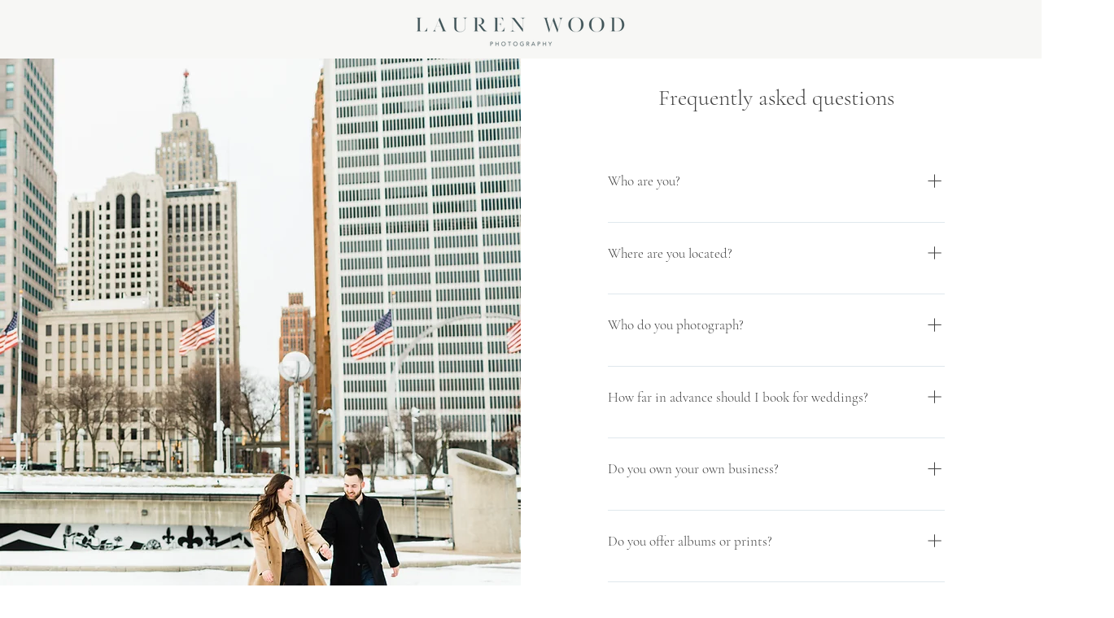

--- FILE ---
content_type: text/css; charset=utf-8
request_url: https://www.laurenwoodphoto.com/_serverless/pro-gallery-native-layout-fixer/layoutCssNative?id=comp-m9bco0y9_r_comp-lp9pu1jk&items=41751_218_218%7C41726_218_218%7C41802_218_218%7C41885_218_218%7C41649_218_218%7C41417_218_218%7C41665_218_218%7C41572_218_218%7C41752_218_218%7C41433_218_218%7C41730_218_218%7C41907_218_218%7C41425_218_218%7C41582_218_218%7C41622_218_218%7C40314_218_218%7C41350_218_218%7C41576_218_218%7C41292_218_218%7C41357_218_218&container=1317.515625_1280_335.984_720&options=controllers_layoutParams_structure_galleryRatio_method:%22MANUAL%22%7Ccontrollers_layoutParams_structure_galleryRatio_value:3%7ClayoutParams_structure_galleryLayout:2%7ClayoutParams_structure_scrollDirection:%22HORIZONTAL%22%7Ccontrollers_layoutParams_structure_imageWidth_method:%22FIXED%22%7Ccontrollers_layoutParams_structure_numberOfDisplayedItems:3%7ClayoutParams_structure_layoutOrientation:%22HORIZONTAL%22%7ClayoutParams_structure_itemSpacing:12%7ClayoutParams_structure_numberOfGridRows:1%7ClayoutParams_structure_numberOfColumns:3%7ClayoutParams_groups_density:0.3%7ClayoutParams_targetItemSize_value:21%7ClayoutParams_crop_method:%22FILL%22%7ClayoutParams_crop_ratios:1%7ClayoutParams_structure_responsiveMode:%22SET_ITEMS_PER_ROW%22%7ClayoutParams_thumbnails_alignment:%22BOTTOM%22%7ClayoutParams_thumbnails_size:120%7ClayoutParams_thumbnails_spacing:4%7Ccontrollers_layoutParams_thumbnails_marginToGallery:4%7ClayoutParams_navigationArrows_enable:true%7ClayoutParams_navigationArrows_size:50%7ClayoutParams_navigationArrows_position:%22ON_GALLERY%22%7ClayoutParams_navigationArrows_container_type:%22BOX%22%7ClayoutParams_navigationArrows_mouseCursorContainerMaxWidth:%22100%25%22%7ClayoutParams_navigationArrows_verticalAlignment:%22ITEM_CENTER%22%7ClayoutParams_navigationArrows_padding:32%7Ccontrollers_layoutParams_external_info_placement:%22BELOW%22%7Ccontrollers_layoutParams_external_info_SocialButtonsHorizontalAlignment:%22LEFT%22%7Ccontrollers_layoutParams_internal_info_SocialButtonsHorizontalAlignment:%22LEFT%22%7ClayoutParams_info_placement:%22OVERLAY%22%7Ccontrollers_layoutParams_info_allowTitle:true%7Ccontrollers_layoutParams_info_allowDescription:true%7Ccontrollers_layoutParams_info_allowTitleAndDescription:%22,controllers_layoutParams_info_allowTitle,controllers_layoutParams_info_allowDescription%22%7Ccontrollers_layoutParams_info_verticalPadding:0%7Ccontrollers_layoutParams_info_horizontalPadding:0%7Ccontrollers_layoutParams_info_verticalAlignment:%22CENTER%22%7Ccontrollers_layoutParams_info_horizontalAlignment:%22CENTER%22%7ClayoutParams_info_sizeUnits:%22PIXEL%22%7ClayoutParams_info_height:0%7Ccontrollers_layoutParams_info_width_pixel:200%7Ccontrollers_layoutParams_info_width_percent:50%7Ccontrollers_layoutParams_info_newInfo_external_enabled:true%7Ccontrollers_layoutParams_infoElementOptions_external_order:%22top,Title,Description,middle,bottom%22%7Ccontrollers_layoutParams_infoElementOptions_internal_order:%22top,Title,Description,middle,bottom%22%7Ccontrollers_layoutParams_infoElementOptions_external_enabled:%22%22%7Ccontrollers_layoutParams_infoElementOptions_internal_enabled:%22%22%7Ccontrollers_layoutParams_external_info_CustomButtonCustomButtonText:%22Click%20here%22%7Ccontrollers_layoutParams_internal_info_CustomButtonHorizontalAlignment:%22CENTER%22%7Ccontrollers_layoutParams_internal_info_CustomButtonCustomButtonText:%22Click%20here%22%7Ccontrollers_layoutParams_external_info_CustomButtonHorizontalAlignment:%22CENTER%22%7ClayoutParams_info_width:200%7ClayoutParams_structure_galleryRatio_value:0%7ClayoutParams_thumbnails_marginToGallery:4%7ClayoutParams_crop_enable:false%7ClayoutParams_targetItemSize_unit:%22SMART%22
body_size: 211
content:
#pro-gallery-comp-m9bco0y9_r_comp-lp9pu1jk .pro-gallery-parent-container{ width: 1280px !important; height: 336px !important; } #pro-gallery-comp-m9bco0y9_r_comp-lp9pu1jk [data-hook="item-container"][data-idx="0"].gallery-item-container{display: block !important;height: 335px !important;left: 0px !important;opacity: 1 !important;right: auto !important;top: 0px !important;transition: opacity .2s ease !important;width: 335px !important;} #pro-gallery-comp-m9bco0y9_r_comp-lp9pu1jk [data-hook="item-container"][data-idx="0"] .gallery-item-wrapper{width: 335px !important;height: 335px !important;margin: 0 !important;} #pro-gallery-comp-m9bco0y9_r_comp-lp9pu1jk [data-hook="item-container"][data-idx="0"] .gallery-item-content{width: 335px !important;height: 335px !important;margin: 0px 0px !important;opacity: 1 !important;} #pro-gallery-comp-m9bco0y9_r_comp-lp9pu1jk [data-hook="item-container"][data-idx="0"] .gallery-item-hover{width: 335px !important;height: 335px !important;opacity: 1 !important;} #pro-gallery-comp-m9bco0y9_r_comp-lp9pu1jk [data-hook="item-container"][data-idx="0"] .item-hover-flex-container{width: 335px !important;height: 335px !important;margin: 0px 0px !important;opacity: 1 !important;} #pro-gallery-comp-m9bco0y9_r_comp-lp9pu1jk [data-hook="item-container"][data-idx="0"] .gallery-item-wrapper img:not(.magnified-item-preload){width: 100% !important;height: 100% !important;opacity: 1 !important;} #pro-gallery-comp-m9bco0y9_r_comp-lp9pu1jk [data-hook="item-container"][data-idx="1"].gallery-item-container{display: block !important;height: 335px !important;left: 347px !important;opacity: 1 !important;right: auto !important;top: 0px !important;transition: opacity .2s ease !important;width: 335px !important;} #pro-gallery-comp-m9bco0y9_r_comp-lp9pu1jk [data-hook="item-container"][data-idx="1"] .gallery-item-wrapper{width: 335px !important;height: 335px !important;margin: 0 !important;} #pro-gallery-comp-m9bco0y9_r_comp-lp9pu1jk [data-hook="item-container"][data-idx="1"] .gallery-item-content{width: 335px !important;height: 335px !important;margin: 0px 0px !important;opacity: 1 !important;} #pro-gallery-comp-m9bco0y9_r_comp-lp9pu1jk [data-hook="item-container"][data-idx="1"] .gallery-item-hover{width: 335px !important;height: 335px !important;opacity: 1 !important;} #pro-gallery-comp-m9bco0y9_r_comp-lp9pu1jk [data-hook="item-container"][data-idx="1"] .item-hover-flex-container{width: 335px !important;height: 335px !important;margin: 0px 0px !important;opacity: 1 !important;} #pro-gallery-comp-m9bco0y9_r_comp-lp9pu1jk [data-hook="item-container"][data-idx="1"] .gallery-item-wrapper img:not(.magnified-item-preload){width: 100% !important;height: 100% !important;opacity: 1 !important;} #pro-gallery-comp-m9bco0y9_r_comp-lp9pu1jk [data-hook="item-container"][data-idx="2"].gallery-item-container{display: block !important;height: 335px !important;left: 694px !important;opacity: 1 !important;right: auto !important;top: 0px !important;transition: opacity .2s ease !important;width: 335px !important;} #pro-gallery-comp-m9bco0y9_r_comp-lp9pu1jk [data-hook="item-container"][data-idx="2"] .gallery-item-wrapper{width: 335px !important;height: 335px !important;margin: 0 !important;} #pro-gallery-comp-m9bco0y9_r_comp-lp9pu1jk [data-hook="item-container"][data-idx="2"] .gallery-item-content{width: 335px !important;height: 335px !important;margin: 0px 0px !important;opacity: 1 !important;} #pro-gallery-comp-m9bco0y9_r_comp-lp9pu1jk [data-hook="item-container"][data-idx="2"] .gallery-item-hover{width: 335px !important;height: 335px !important;opacity: 1 !important;} #pro-gallery-comp-m9bco0y9_r_comp-lp9pu1jk [data-hook="item-container"][data-idx="2"] .item-hover-flex-container{width: 335px !important;height: 335px !important;margin: 0px 0px !important;opacity: 1 !important;} #pro-gallery-comp-m9bco0y9_r_comp-lp9pu1jk [data-hook="item-container"][data-idx="2"] .gallery-item-wrapper img:not(.magnified-item-preload){width: 100% !important;height: 100% !important;opacity: 1 !important;} #pro-gallery-comp-m9bco0y9_r_comp-lp9pu1jk [data-hook="item-container"][data-idx="3"]{display: none !important;} #pro-gallery-comp-m9bco0y9_r_comp-lp9pu1jk [data-hook="item-container"][data-idx="4"]{display: none !important;} #pro-gallery-comp-m9bco0y9_r_comp-lp9pu1jk [data-hook="item-container"][data-idx="5"]{display: none !important;} #pro-gallery-comp-m9bco0y9_r_comp-lp9pu1jk [data-hook="item-container"][data-idx="6"]{display: none !important;} #pro-gallery-comp-m9bco0y9_r_comp-lp9pu1jk [data-hook="item-container"][data-idx="7"]{display: none !important;} #pro-gallery-comp-m9bco0y9_r_comp-lp9pu1jk [data-hook="item-container"][data-idx="8"]{display: none !important;} #pro-gallery-comp-m9bco0y9_r_comp-lp9pu1jk [data-hook="item-container"][data-idx="9"]{display: none !important;} #pro-gallery-comp-m9bco0y9_r_comp-lp9pu1jk [data-hook="item-container"][data-idx="10"]{display: none !important;} #pro-gallery-comp-m9bco0y9_r_comp-lp9pu1jk [data-hook="item-container"][data-idx="11"]{display: none !important;} #pro-gallery-comp-m9bco0y9_r_comp-lp9pu1jk [data-hook="item-container"][data-idx="12"]{display: none !important;} #pro-gallery-comp-m9bco0y9_r_comp-lp9pu1jk [data-hook="item-container"][data-idx="13"]{display: none !important;} #pro-gallery-comp-m9bco0y9_r_comp-lp9pu1jk [data-hook="item-container"][data-idx="14"]{display: none !important;} #pro-gallery-comp-m9bco0y9_r_comp-lp9pu1jk [data-hook="item-container"][data-idx="15"]{display: none !important;} #pro-gallery-comp-m9bco0y9_r_comp-lp9pu1jk [data-hook="item-container"][data-idx="16"]{display: none !important;} #pro-gallery-comp-m9bco0y9_r_comp-lp9pu1jk [data-hook="item-container"][data-idx="17"]{display: none !important;} #pro-gallery-comp-m9bco0y9_r_comp-lp9pu1jk [data-hook="item-container"][data-idx="18"]{display: none !important;} #pro-gallery-comp-m9bco0y9_r_comp-lp9pu1jk [data-hook="item-container"][data-idx="19"]{display: none !important;} #pro-gallery-comp-m9bco0y9_r_comp-lp9pu1jk .group-view-0{--group-top: 0px !important;--group-left: 0px !important;--group-width: 347px !important;--group-right: auto !important;} #pro-gallery-comp-m9bco0y9_r_comp-lp9pu1jk .group-view-1{--group-top: 0px !important;--group-left: 347px !important;--group-width: 347px !important;--group-right: auto !important;} #pro-gallery-comp-m9bco0y9_r_comp-lp9pu1jk .group-view-2{--group-top: 0px !important;--group-left: 694px !important;--group-width: 347px !important;--group-right: auto !important;} #pro-gallery-comp-m9bco0y9_r_comp-lp9pu1jk .group-view-3{--group-top: 0px !important;--group-left: 1041px !important;--group-width: 347px !important;--group-right: auto !important;} #pro-gallery-comp-m9bco0y9_r_comp-lp9pu1jk .group-view-4{--group-top: 0px !important;--group-left: 1388px !important;--group-width: 347px !important;--group-right: auto !important;} #pro-gallery-comp-m9bco0y9_r_comp-lp9pu1jk .group-view-5{--group-top: 0px !important;--group-left: 1735px !important;--group-width: 347px !important;--group-right: auto !important;} #pro-gallery-comp-m9bco0y9_r_comp-lp9pu1jk .group-view-6{--group-top: 0px !important;--group-left: 2082px !important;--group-width: 347px !important;--group-right: auto !important;} #pro-gallery-comp-m9bco0y9_r_comp-lp9pu1jk .group-view-7{--group-top: 0px !important;--group-left: 2429px !important;--group-width: 347px !important;--group-right: auto !important;} #pro-gallery-comp-m9bco0y9_r_comp-lp9pu1jk .group-view-8{--group-top: 0px !important;--group-left: 2776px !important;--group-width: 347px !important;--group-right: auto !important;} #pro-gallery-comp-m9bco0y9_r_comp-lp9pu1jk .group-view-9{--group-top: 0px !important;--group-left: 3123px !important;--group-width: 347px !important;--group-right: auto !important;} #pro-gallery-comp-m9bco0y9_r_comp-lp9pu1jk .group-view-10{--group-top: 0px !important;--group-left: 3470px !important;--group-width: 347px !important;--group-right: auto !important;} #pro-gallery-comp-m9bco0y9_r_comp-lp9pu1jk .group-view-11{--group-top: 0px !important;--group-left: 3817px !important;--group-width: 347px !important;--group-right: auto !important;} #pro-gallery-comp-m9bco0y9_r_comp-lp9pu1jk .group-view-12{--group-top: 0px !important;--group-left: 4164px !important;--group-width: 347px !important;--group-right: auto !important;} #pro-gallery-comp-m9bco0y9_r_comp-lp9pu1jk .group-view-13{--group-top: 0px !important;--group-left: 4511px !important;--group-width: 347px !important;--group-right: auto !important;} #pro-gallery-comp-m9bco0y9_r_comp-lp9pu1jk .group-view-14{--group-top: 0px !important;--group-left: 4858px !important;--group-width: 347px !important;--group-right: auto !important;} #pro-gallery-comp-m9bco0y9_r_comp-lp9pu1jk .group-view-15{--group-top: 0px !important;--group-left: 5205px !important;--group-width: 347px !important;--group-right: auto !important;} #pro-gallery-comp-m9bco0y9_r_comp-lp9pu1jk .group-view-16{--group-top: 0px !important;--group-left: 5552px !important;--group-width: 347px !important;--group-right: auto !important;} #pro-gallery-comp-m9bco0y9_r_comp-lp9pu1jk .group-view-17{--group-top: 0px !important;--group-left: 5899px !important;--group-width: 347px !important;--group-right: auto !important;} #pro-gallery-comp-m9bco0y9_r_comp-lp9pu1jk .group-view-18{--group-top: 0px !important;--group-left: 6246px !important;--group-width: 347px !important;--group-right: auto !important;} #pro-gallery-comp-m9bco0y9_r_comp-lp9pu1jk .group-view-19{--group-top: 0px !important;--group-left: 6593px !important;--group-width: 347px !important;--group-right: auto !important;} #pro-gallery-comp-m9bco0y9_r_comp-lp9pu1jk {height:336px !important;}#pro-gallery-comp-m9bco0y9_r_comp-lp9pu1jk {height:336px !important; width:1280px !important;}#pro-gallery-comp-m9bco0y9_r_comp-lp9pu1jk .pro-gallery-margin-container {height:336px !important;}#pro-gallery-comp-m9bco0y9_r_comp-lp9pu1jk [data-hook="gallery-column"] {height:341px !important; width:1292px !important;}#pro-gallery-comp-m9bco0y9_r_comp-lp9pu1jk .one-row {height:341px !important; width:1292px !important;}#pro-gallery-comp-m9bco0y9_r_comp-lp9pu1jk .pro-gallery-parent-container {height:336px !important; width:1280px !important;}#pro-gallery-comp-m9bco0y9_r_comp-lp9pu1jk .thumbnails-gallery {display: none !important;}#pro-gallery-comp-m9bco0y9_r_comp-lp9pu1jk .pro-gallery-prerender{height:336px !important;}#comp-m9bco0y9_r_comp-lp9pu1jk .pro-gallery-wix-wrapper { display: block !important; }